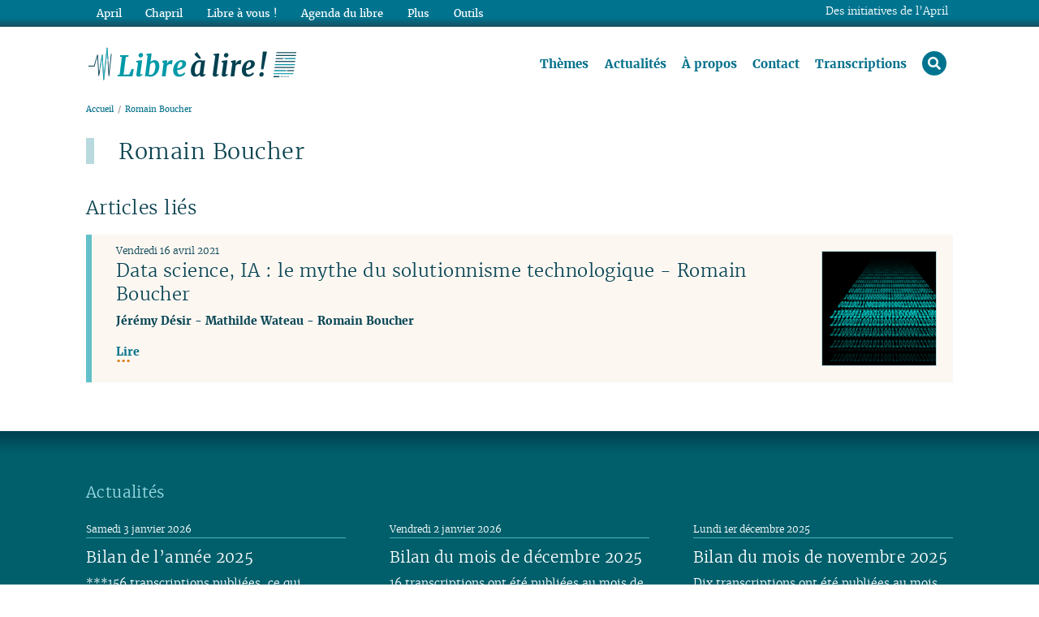

--- FILE ---
content_type: text/html; charset=utf-8
request_url: https://www.librealire.org/+-romain-boucher-+?tri=titre
body_size: 7847
content:
<!DOCTYPE HTML>
<html class="page_mot ltr fr no-js" xmlns="http://www.w3.org/1999/xhtml" xml:lang="fr" lang="fr" dir="ltr">
	<head>
		<script type='text/javascript'>/*<![CDATA[*/(function(H){H.className=H.className.replace(/\bno-js\b/,'js')})(document.documentElement);/*]]>*/</script>
		<meta http-equiv="Content-Type" content="text/html; charset=utf-8" />
		<title>Romain Boucher - Libre à lire !</title>
<meta name="description" content="Ingénieur spécialisé en sciences des données" />
<link rel="canonical" href="https://www.librealire.org/+-romain-boucher-+" />		<meta name="generator" content="SPIP 4.4.7" />
<meta name="viewport" content="width=device-width, initial-scale=1.0">

<script type='text/javascript'>var var_zajax_content='content';</script><script>
var mediabox_settings={"auto_detect":true,"ns":"box","tt_img":true,"sel_g":"#documents_portfolio a[type='image\/jpeg'],#documents_portfolio a[type='image\/png'],#documents_portfolio a[type='image\/gif']","sel_c":".mediabox","str_ssStart":"Diaporama","str_ssStop":"Arr\u00eater","str_cur":"{current}\/{total}","str_prev":"Pr\u00e9c\u00e9dent","str_next":"Suivant","str_close":"Fermer","str_loading":"Chargement\u2026","str_petc":"Taper \u2019Echap\u2019 pour fermer","str_dialTitDef":"Boite de dialogue","str_dialTitMed":"Affichage d\u2019un media","splash_url":"","lity":{"skin":"_simple-dark","maxWidth":"90%","maxHeight":"90%","minWidth":"400px","minHeight":"","slideshow_speed":"2500","opacite":"0.9","defaultCaptionState":"expanded"}};
</script>
<!-- insert_head_css -->
<link rel='stylesheet' href='local/cache-css/503c9306573a923a773ff19fe00ff7c9.css?1768222032' type='text/css' />








<script type='text/javascript' src='local/cache-js/10fd7babc1e8a16cdb39845de268fb45.js?1765270107'></script>










<!-- insert_head -->




















<link rel="alternate" type="application/rss+xml" title="Syndiquer tout le site" href="https://www.librealire.org/spip.php?page=backend" />

<!-- Matomo -->
<script>
	var _paq = window._paq = window._paq || [];
	/* tracker methods like "setCustomDimension" should be called before "trackPageView" */
	_paq.push([function() {
		var self = this;
		function getOriginalVisitorCookieTimeout() {
			var now = new Date(),
			nowTs = Math.round(now.getTime() / 1000),
			visitorInfo = self.getVisitorInfo();
			var createTs = parseInt(visitorInfo[2]);
			var cookieTimeout = 33696000; // 13 mois en secondes
			var originalTimeout = createTs + cookieTimeout - nowTs;
			return originalTimeout;
		}
		this.setVisitorCookieTimeout( getOriginalVisitorCookieTimeout() );
	}]);
  _paq.push(['trackPageView']);
  _paq.push(['enableLinkTracking']);
  (function() {
    var u="//statistiques.april.org/";
    _paq.push(['setTrackerUrl', u+'matomo.php']);
    _paq.push(['setSiteId', '7']);
    var d=document, g=d.createElement('script'), s=d.getElementsByTagName('script')[0];
    g.type='text/javascript'; g.async=true; g.src=u+'matomo.js'; s.parentNode.insertBefore(g,s);
  })();
</script>
<!-- End Matomo Code -->			<!-- Plugin Métas + -->
<!-- Dublin Core -->
<link rel="schema.DC" href="https://purl.org/dc/elements/1.1/" />
<link rel="schema.DCTERMS" href="https://purl.org/dc/terms/" />
<meta name="DC.Format" content="text/html" />
<meta name="DC.Type" content="Text" />
<meta name="DC.Language" content="fr" />
<meta name="DC.Title" lang="fr" content="Romain Boucher &#8211; Libre &#224; lire !" />
<meta name="DC.Description.Abstract" lang="fr" content="Ing&#233;nieur sp&#233;cialis&#233; en sciences des donn&#233;es" />
<meta name="DC.Date" content="2026-01-23" />
<meta name="DC.Date.Modified" content="2021-04-16" />
<meta name="DC.Identifier" content="https://www.librealire.org/+-romain-boucher-+" />
<meta name="DC.Publisher" content="Libre &#224; lire !" />
<meta name="DC.Source" content="https://www.librealire.org" />

<meta name="DC.Creator" content="Libre &#224; lire !" />





<!-- Open Graph -->
 
<meta property="og:rich_attachment" content="true" />

<meta property="og:site_name" content="Libre &#224; lire !" />
<meta property="og:type" content="article" />
<meta property="og:title" content="Romain Boucher &#8211; Libre &#224; lire !" />
<meta property="og:locale" content="fr_FR" />
<meta property="og:url" content="https://www.librealire.org/+-romain-boucher-+" />
<meta property="og:description" content="Ing&#233;nieur sp&#233;cialis&#233; en sciences des donn&#233;es" />

 

<meta property="og:image" content="https://www.librealire.org/sites/www.librealire.org/IMG/png/logo-libre-a-lire191-100.png" />
<meta property="og:image:width" content="2256" />
<meta property="og:image:height" content="1181" />
<meta property="og:image:type" content="image/png" />



<meta property="article:published_time" content="2026-01-23" />
<meta property="article:modified_time" content="2021-04-16" />

<meta property="article:author" content="Libre &#224; lire !" />








<!-- Twitter Card -->
<meta name="twitter:card" content="summary_large_image" />
<meta name="twitter:title" content="Romain Boucher &#8211; Libre &#224; lire !" />
<meta name="twitter:description" content="Ing&#233;nieur sp&#233;cialis&#233; en sciences des donn&#233;es" />
<meta name="twitter:dnt" content="on" />
<meta name="twitter:url" content="https://www.librealire.org/+-romain-boucher-+" />

<meta name="twitter:image" content="https://www.librealire.org/sites/www.librealire.org/IMG/png/logo-libre-a-lire191-100.png?1611854565" />
</head>
	<body class="body__mot">
	<div class="page_wrapper">
	
		<header class="page_header">
			<div class="page_container page_header_container">
				<div class="header_title print">
	<h1 id="logo_site_spip" class="crayon meta-valeur-nom_site "> <a rel="start home" href="https://www.librealire.org/" title="Accueil">
		<img
	src="local/cache-vignettes/L263xH44/_librealire-logosite-a9698.png?1643748956" class='spip_logo' width='263' height='44'
	alt="" /> <span class="nom_site_spip">Libre à lire&nbsp;!</span>
		
	 </a></h1>
</div>

<nav class="nav principale" aria-label="Menu principal">
	<ul class="nav-list">
		 
		 <li class="nav-item  first"><a href="themes-754" class="">Thèmes</a></li>
		 
		 <li class="nav-item"><a href="-actualites-" class="">Actualités</a></li>
		 
		 <li class="nav-item"><a href="a-propos-756" class="">À propos</a></li>
		 
		 <li class="nav-item"><a href="contact-755" class="">Contact</a></li>
		 
		 <li class="nav-item"><a href="-transcriptions-" class="">Transcriptions</a></li>
		 
		 <li class="nav-item loupe last"><a href="spip.php?page=recherche"><span>rechercher</span><i class="fas fa-search"></i></a>
			<div class="formulaire_spip formulaire_recherche recherche_nav">
<form action="spip.php?page=recherche" method="get" role="search" aria-label="recherche_nav">
	<input name="page" value="recherche" type="hidden"
>
	
	<label for="recherche3a2e">Rechercher :</label>
	<input type="search" class="search text" size="10" name="recherche" placeholder="Rechercher dans les transcriptions" accesskey="4" autocapitalize="off" id="recherche3a2e" />
	<button type="submit" class="submit">Rechercher</button>
</form>
</div>
</li>
	</ul>
</nav>			</div>
		</header>
		
		<div class="page_main">
			<div class="page_container page_main__container">
				<div class="page_main_content">
					<div class="page_content">
						<nav aria-label="breadcrumb" class="arbo">
	<ol class="breadcrumb">
	
	<li><a href="https://www.librealire.org">Accueil</a></li>
	<li>Romain Boucher</li>
	
	</ol>
</nav>						<article>

	<header class="cartouche">
		<h1 class="crayon mot-titre-339 ">Romain Boucher</h1>
	</header>

	<div class="main">
		
	</div>

	<aside>
		
		
		<div class="liste articles"><a id='pagination_articles' class='pagination_ancre'></a>
			<h2 class="h2">Articles liés</h2>
			<ul class="liste-items">
			
				<li class="item"><article class="article-resume block-link-parent">
	 <div class="article-resume__logo">
	 
		<img
	src="local/cache-vignettes/L140xH140/9d85a6161644226bdffaa3dbc97790-4a67c.png?1643754728" class='spip_logo' width='140' height='140'
	alt="" />
	
		 </div>
	<div class="article-resume__texte">
		<h3 class="article-resume__titre"><a href="data-science-ia-le-mythe-du-solutionnisme-technologique-romain-boucher" class=" block-link">Data science, IA&nbsp;: le mythe du solutionnisme technologique - Romain Boucher</a></h3>
		
		<div class="article-resume__infos">
			<span class="article-resume__date">Vendredi 16 avril 2021</span>
		</div>
			
			<p class="article-resume__personnes">
				<strong>Jérémy Désir</strong> - <strong>Mathilde Wateau</strong> - <strong>Romain Boucher</strong>
			</p>
			 
		 
		<a href="data-science-ia-le-mythe-du-solutionnisme-technologique-romain-boucher" class="tp">Lire</a>
		
		
		<p class="mots">
			Personne·s  
				<a href="+-romain-boucher-+">Romain Boucher</a>
				
				<a href="+-mathilde-wateau-+">Mathilde Wateau</a>
				
				<a href="+-jeremy-desir-+">Jérémy Désir</a>
				
		</p>
		
		
		
		
		
		
		
		<p class="mots">
			Thèmes  
				<a href="+-intelligence-artificielle-+">Intelligence artificielle</a>
				
				<a href="+-economie-+">Économie</a>
				
				<a href="+-sciences-+">Sciences</a>
				
		</p>
		
		
		
		
		
		
	</div>
</article></li>
			
			</ul>
			
		</div>
		


		
		

		
		
	</aside>
	
</article>						<div class="page_extra">
													</div>
					</div>
				</div>	
			</div>
		</div>
		  
		<aside class="page_connex">
			<!-- connex -->
<div class="page_container page_connex__container">

	
	<div class="liste articles">
		<h2 class="h2">Actualités</h2>
		<ul class="liste-items">
		
			<li class="item"><article class="article-resume block-link-parent">
	
	 
		
	
		
	<div class="article-resume__texte">
		<h3 class="article-resume__titre"><a href="bilan-de-l-annee-2025" class=" block-link">Bilan de l’année 2025</a></h3>
		
		<div class="article-resume__infos">
			<span class="article-resume__date">Samedi 3 janvier 2026</span>
		</div> 
		<div class="article-resume__intro">
			***156 transcriptions publiées, ce qui correspond à 140 heures et 51 minutes d’enregistrements audio et de vidéos 
<br class='autobr' />
Sincères remerciements aux personnes qui participent à ce&nbsp;(…)


		</div>
			 
		
		
		
		
		
		
		
		
		
		
		
		
		
		
	</div>
</article></li>
		
			<li class="item"><article class="article-resume block-link-parent">
	
	 
		
	
		
	<div class="article-resume__texte">
		<h3 class="article-resume__titre"><a href="bilan-du-mois-de-decembre-2025" class=" block-link">Bilan du mois de décembre 2025</a></h3>
		
		<div class="article-resume__infos">
			<span class="article-resume__date">Vendredi 2 janvier 2026</span>
		</div> 
		<div class="article-resume__intro">
			16 transcriptions ont été publiées au mois de décembre 2025, ce qui correspond à 11 heures et 51 minutes d’enregistrements audio ou de vidéos. 
<br class='autobr' />
Depuis le mois de mai 2018,&nbsp;(…)


		</div>
			 
		
		
		
		
		
		
		
		
		
		
		
		
		
		
	</div>
</article></li>
		
			<li class="item"><article class="article-resume block-link-parent">
	
	 
		
	
		
	<div class="article-resume__texte">
		<h3 class="article-resume__titre"><a href="bilan-du-mois-de-novembre-2025" class=" block-link">Bilan du mois de novembre 2025</a></h3>
		
		<div class="article-resume__infos">
			<span class="article-resume__date">Lundi 1er décembre 2025</span>
		</div> 
		<div class="article-resume__intro">
			Dix transcriptions ont été publiées au mois de novembre 2025, ce qui correspond à 9 heures et 12 minutes d’enregistrements audio ou de vidéos. 
<br class='autobr' />
Laurent Costy, vice-président&nbsp;(…)


		</div>
			 
		
		
		
		
		
		
		
		
		
		
		
		
		
		
	</div>
</article></li>
		
		</ul>
		
	</div>
	

	
</div>		</aside>
		
		<footer class="page_footer">
			
			<div class="page_connexplus">
				<div class="page_container page_connexplus__container">
					<div class='ajaxbloc' data-ajax-env='CU0QtxfSd+9TU8hv+Rmze40taqF0AdCGWdv4pQivyYyCnXfpjbbzh06a1w4p9cOzfruQ8Nhb9hTs3gKOZruKgGTFC7cIXnc5z5g4++02j4VV4LYU22vvYK1f7610hBTctaW3cp7Wng3Zo5Hej0VvrWrWo0XWHUnPSunzR4rw5vqepZG3VlZ/zk6SqUECHTtAPb4gA5f5SJqiLBjeP1LuwLE+v0SlDPKnw9BGJfzbGw7N/o701oumeZqRHHg/fTRgnRC0RrXNGhLDDh/vM/ZMlIZKJIdn1AQiATU4bKSHerU1ORFL5whw' data-origin="+-romain-boucher-+?tri=titre">

<div class="liste liste_mots">
	<h2>Thèmes récents</h2>
	<p class="tri">Tri <a href="+-romain-boucher-+?tri=titre" class="ajax">par titre</a> ou <a href="+-romain-boucher-+" class="ajax">par utilisation</a></p>
	<div class="listes">
		
		
		
		
		
		
		
		
		
		
		
		
		
		
		
		
		
		
		
		
		
		
		
		
		
		
		
		
		
		
		
		
		
		
		
		
		
		
		
		
		
		
		
		
		
		
		
		
		
		
		
		
		
		
		
		
		
		
		
		
		
		
		
		
		
		
		
		
		
		
		
		
		
		
		
		
		
		
		
		
		
		
		
		
		
		
		
		
		
		
		
		
		
		
		
		
		
		
		
		
		
		
		
		
		
		
		
		
		
		
		
		
		
		
		
		
		
		
		
		
		
		
		
		
		
		
		
		
		
		
		
		
		
		
		
		
		
		
		
		
		
		
		
		
		
		
		
		
		
		
		
		
		
		
		
		
		
		
		
		
		
		
		
		
		
		
		
		
		
		
		
		
		
		
		
		
		
		
		
		
		
		
		
		
		
		
		
		
		
		
		
		
		
		
		
		
		
		
		
		
		
		
		
		
		
		
		
		
		
		
		
		
		
		
		
		
		
		
		
		
		
		
		
		
		
		
		
		
		
		
		
		
		
		
		
		
		
		
		
		
		
		
		
		
		
		
		
		
		
		
		
		
		
		
		
		
		
		
		
		
		
		
		
		
		
		
		
		
		
		
		
		
		
		
		
		
		
		
		
		
		
		
		
		
		
		
		
		
		
		
		
		
		
		
		
		
		
		
		
		
		
		
		
		
		
		
		
		
		
		
		
		
		
		
		
		
		
		
		
		
		
		
		
		
		
		
		
		
		
		
		
		
		
		
		
		
		
		
		
		
		
		
		
		
		
		
		
		
		
		
		
		
		
		
		
		
		
		
		
		
		
		
		
		
		
		
		
		
		
		
		
		
		
		
		
		
		
		
		
		
		
		
		
		
		
		
		
		
		
		
		
		
		
		
		
		
		
		
		
		
		
		
		
		
		
		
		
		
		
		
		
		
		
		
		
		
		
		
		
		
		
		
		
		
		
		
		
		
		
		
		
		
		
		
		
		
		
		
		
		
		
		
		
		
		
		
		
		
		
		
		
		
		
		
		
		
		
		
		
		
		
		
		
		
		
		
		
		
		
		
		
		
		
		
		
		
		
		
		
		
		
		
		
		
		
		
		
		
		
		
		
		
		
		
		
		
		
		
		
		
		
		
		
		
		
		
		
		
		
		
		
		
		
		
		
		
		
		
		
		
		
		
		
		
		
		
		
		
		
		
		
		
		
		
		
		
		
		
		
		
		
		
		
		
		
		
		
		
		
		
		
		
		
		
		
		
		
		
		
		
		
		
		
		
		
		
		
		
		
		
		
		
		
		
		
		
		
		
		
		
		
		
		
		
		
		
		
		
		
		
		
		
		
		
		
		
		
		
		
		
		
		
		
		
		
		
		
		
		
		
		
		
		
		
		
		
		
		
		
		
		
		
		
		
		
		
		
		
		
		
		
		
		
		
		
		
		
		
		
		
		
		
		
		
		
		
		
		
		
		
		
		
		
		
		
		
		
		
		
		
		
		
		
		
		
		
		
		
		
		
		
		
		
		
		
		
		
		
		
		
		
		
		
		
		
		
		
		
		
		
		
		
		
		
		
		
		
		
		
		
		
		
		
		
		
		
		
		
		
		
		
		
		
		
		
		
		
		
		
		
		
		
		
		
		
		
		
		
		
		
		
		
		
		
		
		
		
		
		
		
		
		
		
		
		
		
		
		
		
		
		
		
		
		
		
		
		
		
		
		
		
		
		
		
		
		
		
		
		
		
		
		
		
		
		
		
		
		
		
		
		
		
		
		
		
		
		
		
		
		
		
		
		
		
		
		
		
		
		
		
		
		
		
		
		
		
		
		
		
		
		
		
		
		
		
		
		
		
		
		
		
		
		
		
		
		
		
		
		
		
		
		
		
		
		
		
		
		
		
		
		
		
		
		
		
		
		
		
		
		
		
		
		
		
		
		
		
		
		
		
		
		
		
		
		
		
		
		
		
		
		
		
		
		
		
		
		
		
		
		
		
		
		
		
		
		
		
		
		
		
		
		
		
		
		
		
		
		
		
		
		
		
		
		
		
		
		
		
		
		
		
		
		
		
		
		
		
		
		
		
		
		
		
		
		
		
		
		
		
		
		
		
		
		
		
		
		
		
		
		
		
		
		
		
		
		
		
		
		
		
		
		
		
		
		
		
		
		
		
		
		
		
		
		
		
		
		
		
		
		
		
		
		
		
		
		
		
		
		
		
		
		
		
		
		
		
		
		
		
		
		
		
		
		
		
		
		
		
		
		
		
		
		
		
		
		
		
		
		
		
		
		
		
		
		
		
		
		
		
		
		
		
		
		
		
		
		
		
		
		
		
		
		
		
		
		
		
		
		
		
		
		
		
		
		
		
		
		
		
		
		
		
		
		
		
		
		
		
		
		
		
		
		
		
		
		
		
		
		
		
		
		
		
		
		
		
		
		
		
		
		
		
		
		
		
		
		
		
		
		
		
		
		
		
		
		
		
		
		
		
		
		
		
		
		
		
		
		
		
		
		
		
		
		
		
		
		
		
		
		
		
		
		
		
		
		
		
		
		
		
		
		
		
		
		
		
		
		
		
		
		
		
		
		
		
		
		
		
		
		
		
		
		
		
		
		
		
		
		
		
		
		
		
		
		
		
		
		
		
		
		
		
		
		
		
		
		
		
		
		
		
		
		
		
		
		
		
		
		
		
		
		
		
		
		
		
		
		
		
		
		
		
		
		
		
		
		
		
		
		
		
		
		
		
		
		
		
		
		
		
		
		
		
		
		
		
		
		
		
		
		
		
		
		
		
		
		
		
		
		
		
		
		
		
		
		
		
		
		
		
		
		
		
		
		
		
		
		
		
		
		
		
		
		
		
		
		
		
		
		
		
		
		
		
		
		
		
		
		
		
		
		
		
		
		
		
		
		
		
		
		
		
		
		
		
		
		
		
		
		
		
		
		
		
		
		
		
		
		
		
		
		
		
		
		
		
		
		
		
		
		
		
		
		
		
		
		
		
		
		
		
		
		
		
		
		
		
		
		
		
		
		
		
		
		
		
		
		
		
		
		
		
		
		
		
		
		
		
		
		
		
		
		
		
		
		
		
		
		
		
		
		
		
		
		
		
		
		
		
		
		
		
		
		
		
		
		
		
		
		
		
		
		
		
		
		
		
		
		
		
		
		
		
		
		
		
		
		
		
		
		
		
		
		
		
		
		
		
		
		
		
		
		
		
		
		
		
		
		
		
		
		
		
		
		
		
		
		
		
		
		
		
		
		
		
		
		
		
		
		
		
		
		
		
		
		
		
		
		
		
		
		
		
		
		
		
		
		
		
		
		
		
		
		
		
		
		
		
		
		
		
		
		
		
		
		
		
		
		
		
		
		
		
		
		
		
		
		
		
		
		
		
		
		
		
		
		
		
		
		
		
		
		
		
		
		
		
		
		
		
		
		
		
		
		
		
		
		
		
		
		
		
		
		
		
		
		
		
		
		
		
		
		
		
		
		
		
		
		
		
		
		
		
		
		
		
		
		
		
		
		
		
		
		
		
		
		
		
		
		
		
		
		
		
		
		
		
		
		
		
		
		
		
		
		
		
		
		
		
		
		
		
		
		
		
		
		
		
		
		
		
		
		
		
		
		
		
		
		
		
		
		
		
		
		
		
		
		
		
		
		
		
		
		
		
		
		
		
		
		
		
		
		
		
		
		
		
		
		
		
		
		
		
		
		
		
		
		
		
		
		
		
		
		
		
		
		
		
		
		
		
		
		
		
		
		
		
		
		
		
		
		
		
		
		
		
		
		
		
		
		
		
		
		
		
		
		
		
		
		
		
		
		
		
		
		
		
		
		
		
		
		
		
		
		
		
		
		
		
		
		
		
		
		
		
		
		
		
		
		
		
		
		
		
		
		
		
		
		
		
		
		
		
		
		
		
		
		
		
		
		
		
		
		
		
		
		
		
		
		
		
		
		
		
		
		
		
		
		
		
		
		
		
		
		
		
		
		
		
		
		
		
		
		
		
		
		
		
		
		
		
		
		
		
		
		
		
		
		
		
		
		
		
		
		
		
		
		
		
		
		
		
		
		
		
		
		
		
		
		
		
		
		
		
		
		
		
		
		
		
		
		
		
		
		
		
		
		
		
		
		
		
		
		
		
		
		
		
		
		
		
		
		
		
		
		
		
		
		
		
		
		
		
		
		
		
		
		
		
		
		
		
		
		
		
		
		
		
		
		
		
		
		
		
		
		
		
		
		
		
		
		
		
		
		
		
		
		
		
		
		
		
		
		
		
		
		
		
		
		
		
		
		
		
		
		
		
		
		
		
		
		
		
		
		
		
		
		
		
		
		
		
		
		
		
		
		
		
		
		
		
		
		
		
		
		
		
		
		
		
		
		
		
		
		
		
		
		
		
		
		
		
		
		
		
		
		
		
		
		
		
		
		
		
		
		
		
		
		
		
		
		
		
		
		
		
		
		
		
		
		
		
		
		
		
		
		
		
		
		
		
		
		
		
		
		
		
		
		
		
		
		
		
		
		
		
		
		
		
		
		
		
		
		
		
		
		
		
		
		
		
		
		
		
		
		
		
		
		
		
		
		
		
		
		
		
		
		
		
		
		
		
		
		
		
		
		
		
		
		
		
		
		
		
		
		
		
		
		
		
		
		
		
		
		
		
		
		
		
		
		
		
		
		
		
		
		
		
		
		
		
		
		
		
		
		
		
		
		
		
		
		
		
		
		
		
		
		
		
		
		
		
		
		
		
		
		
		
		
		
		
		
		
		
		
		
		
		
		
		
		
		
		
		
		
		
		
		
		
		
		
		
		
		
		
		
		
		
		
		
		
		
		
		
		
		
		
		
		
		
		
		
		
		
		
		
		
		
		
		
		
		
		
		
		
		
		
		
		
		
		
		
		
		
		
		
		
		
		
		
		
		
		
		
		
		
		
		
		
		
		
		
		
		
		
		
		
		
		
		
		
		
		
		
		
		
		
		
		
		
		
		
		
		
		
		
		
		
		
		
		
		
		
		
		
		
		
		
		
		
		
		
		
		
		
		
		
		
		
		
		
		
		
		
		
		
		
		
		
		
		
		
		
		
		
		
		
		
		
		
		
		
		
		
		
		
		
		
		
		
		
		
		
		
		
		
		
		
		
		
		
		
		
		
		
		
		
		
		
		
		
		
		
		
		
		
		
		
		
		
		
		
		
		
		
		
		
		
		
		
		
		
		
		
		
		
		
		
		
		
		
		
		
		
		
		
		
		
		
		
		
		
		
		
		
		
		
		
		
		
		
		
		
		
		
		
		
		
		
		
		
		
		
		
		
		
		
		
		
		
		
		
		
		
		
		
		
		
		
		
		
		
		
		
		
		
		
		
		
		
		
		
		
		
		
		
		
		
		
		
		
		
		
		
		
		
		
		
		
		
		
		
		
		
		
		
		
		
		
		
		
		
		
		
		
		
		
		
		
		
		
		
		
		
		
		
		
		
		
		
		
		
		
		
		
		
		
		
		
		
		
		
		
		
		
		
		
		
		
		
		
		
		
		
		
		
		
		
		
		
		
		
		
		
		
		
		
		
		
		
		
		
		
		
		
		
		
		
		
		
		
		
		
		
		
		
		
		
		
		
		
		
		
		
		
		
		
		
		
		
		
		
		
		
		
		
		
		
		
		
		
		
		
		
		
		
		
		
		
		
		
		
		
		
		
		
		
		
		
		
		
		
		
		
		
		
		
		
		
		
		
		
		
		
		
		
		
		
		
		
		
		
		
		
		
		
		
		
		
		
		
		
		
		
		
		
		
		
		
		
		
		
		
		
		
		
		
		
		
		
		
		
		
		
		
		
		
		
		
		
		
		
		
		
		
		
		
		
		
		
		
		
		
		
		
		
		
		
		
		
		
		
		
		
		
		
		
		
		
		
		
		
		
		
		
		
		
		
		
		
		
		
		
		
		
		
		
		
		
		
		
		
		
		
		
		
		
		
		
		
		
		
		
		
		
		
		
		
		
		
		
		
		
		
		
		
		
		
		
		
		
		
		
		
		
		
		
		
		
		
		
		
		
		
		
		
		
		
		
		
		
		
		
		
		
		
		
		
		
		
		
		
		
		
		
		
		
		
		
		
		
		
		
		
		
		
		
		
		
		
		
		
		
		
		
		
		
		
		
		
		
		
		
		
		
		
		
		
		
		
		
		
		
		
		
		
		
		
		
		
		
		
		
		
		
		
		
		
		
		
		
		
		
		
		
		
		
		
		
		
		
		
		
		
		
		
		
		
		
		
		
		
		
		
		
		
		
		
		
		
		
		
		
		
		
		
		
		
		
		
		
		
		
		
		
		
		
		
		
		
		
		
		
		
		
		
		
		
		
		
		
		
		
		
		
		
		
		
		
		
		
		
		
		
		
		
		
		
		
		
		
		
		
		
		
		
		
		
		
		
		
		
		
		
		
		
		
		
		
		
		
		
		
		
		
		
		
		
		
		
		
		
		
		
		
		
		
		
		
		
		
		
		
		
		
		
		
		
		
		
		
		
		
		
		
		
		
		
		
		
		
		
		
		
		
		
		
		
		
		
		
		
		
		
		
		
		
		
		
		
		
		
		
		
		
		
		
		
		
		
		
		
		
		
		
		
		
		
		
		
		
		
		
		
		
		
		
		
		
		
		
		
		
		
		
		
		
		
		
		
		
		
		
		
		
		
		
		
		
		
		
		
		
		
		
		
		
		
		
		
		
		
		
		
		
		
		
		
		
		
		
		
		
		
		
		
		
		
		
		
		
		
		
		
		
		
		
		
		
		
		
		
		
		
		
		
		
		
		
		
		
		
		
		
		
		
		
		
		
		
		
		
		
		
		
		
		
		
		
		
		
		
		
		
		
		
		
		
		
		
		
		
		
		
		
		
		
		
		
		
		
		
		
		
		
		
		
		
		
		
		
		
		
		
		
		
		
		
		
		
		
		
		
		
		
		
		
		
		
		
		
		
		
		
		
		
		
		
		
		
		
		
		
		
		
		
		
		
		
		
		
		
		
		
		
		
		
		
		
		
		
		
		
		
		
		
		
		
		
		
		
		
		
		
		
		
		
		
		
		
		
		
		
		
		
		
		
		
		
		
		
		
		
		
		
		
		
		
		
		
		
		
		
		
		
		
		
		
		
		
		
		
		
		
		
		
		
		
		
		
		
		
		
		
		
		
		
		
		
		
		
		
		
		
		
		
		
		
		
		
		
		
		
		
		
		
		
		
		
		
		
		
		
		
		
		
		
		
		
		
		
		
		
		
		
		
		
		
		
		
		
		
		
		
		
		
		
		
		
		
		
		
		
		
		
		
		
		
		
		
		
		
		
		
		
		
		
		
		
		
		
		
		
		
		
		
		
		
		
		
		
		
		
		
		
		
		
		
		
		
		
		
		
		
		
		
		
		
		
		
		
		
		
		
		
		
		
		
		
		
		
		
		
		
		
		
		
		
		
		
		
		
		
		
		
		
		
		
		
		
		
		
		
		
		
		
		
		
		
		
		
		
		
		
		
		
		
		
		
		
		
		
		
		
		
		
		
		
		
		
		
		
		
		
		
		
		
		
		
		
		
		
		
		
		
		
		
		
		
		
		
		
		
		
		
		
		
		
		
		
		
		
		
		
		
		
		
		
		
		
		
		
		
		
		
		
		
		
		
		
		
		
		
		
		
		
		
		
		
		
		
		
		
		
		
		
		
		
		
		
		
		
		
		
		
		
		
		
		
		
		
		
		
		
		
		
		
		
		
		
		
		
		
		
		
		
		
		
		
		
		
		
		
		
		
		
		
		
		
		
		
		
		
		
		
		
		
		
		
		
		
		
		
		
		
		
		
		
		
		
		
		
		
		
		
		
		
		
		
		
		
		
		
		
		
		
		
		
		
		
		
		
		
		
		
		
		
		
		
		
		
		
		
		
		
		
		
		
		
		
		
		
		
		
		
		
		
		
		
		
		
		
		
		
		
		
		
		
		
		
		
		
		
		
		
		
		
		
		
		
		
		
		
		
		
		
		
		
		
		
		
		
		
		
		
		
		
		
		
		
		
		
		
		
		
		
		
		
		
		
		
		
		
		
		
		
		
		
		
		
		
		
		
		
		
		
		
		
		
		
		
		
		
		
		
		
		
		
		
		
		
		
		
		
		
		
		
		
		
		
		
		
		
		
		
		
		
		
		
		
		
		
		
		
		
		
		
		
		
		
		
		
		
		
		
		
		
		
		
		
		
		
		
		
		
		
		
		
		
		
		
		
		
		
		
		
		
		
		
		
		
		
		
		
		
		
		
		
		
		
		
		
		
		
		
		
		
		
		
		
		
		
		
		
		
		
		
		
		
		
		
		
		
		
		
		
		
		
		
		
		
		
		
		
		
		
		
		
		
		
		
		
		
		
		
		
		
		
		
		
		
		
		
		
		
		
		
		
		
		
		
		
		
		
		
		
		
		
		
		
		
		
		
		
		
		
		
		
		
		
		
		
		
		
		
		
		
		
		
		
		
		
		
		
		
		
		
		
		
		
		
		
		
		
		
		
		
		
		
		
		
		
		
		
		
		
		
		
		
		
		
		
		
		
		
		
		
		
		
		
		
		
		
		
		
		
		
		
		
		
		
		
		
		
		
		
		
		
		
		
		
		
		
		
		
		
		
		
		
		
		
		
		
		
		
		
		
		
		
		
		
		
		
		
		
		
		
		
		
		
		
		
		
		
		
		
		
		
		
		
		
		
		
		
		
		
		
		
		
		
		
		
		
		
		
		
		
		
		
		
		
		
		
		
		
		
		
		
		
		
		
		
		
		
		
		
		
		
		
		
		
		
		
		
		
		
		
		
		
		
		
		
		
		
		
		
		
		
		
		
		
		
		
		
		
		
		
		
		
		
		
		
		
		
		
		
		
		
		
		
		
		
		
		
		
		
		
		
		
		
		
		
		
		
		
		
		
		
		
		
		
		
		
		
		
		
		
		
		
		
		
		
		
		
		
		
		
		
		
		
		
		
		
		
		
		
		
		
		
		
		
		
		
		
		
		
		
		
		
		
		
		
		
		
		
		
		
		
		
		
		
		
		
		
		
		
		
		
		
		
		
		
		
		
		
		
		
		
		
		
		
		
		
		
		
		
		
		
		
		
		
		
		
		
		
		
		
		
		
		
		
		
		
		
		
		
		
		
		
		
		
		
		
		
		
		
		
		
		
		
		
		
		
		
		
		
		
		
		
		
		
		
		
		
		
		
		
		
		
		
		
		
		
		
		
		
		
		
		
		
		
		
		
		
		
		
		
		
		
		
		
		
		
		
		
		
		
		
		
		
		
		
		
		
		
		
		
		
		
		
		
		
		
		
		
		
		
		
		
		
		
		
		
		
		
		
		
		
		
		
		
		
		
		
		
		
		
		
		
		
		
		
		
		
		
		
		
		
		
		
		
		
		
		
		
		
		
		
		
		
		
		
		
		
		
		
		
		
		
		
		
		
		
		
		
		
		
		
		
		
		
		
		
		
		
		
		
		
		
		
		
		
		
		
		
		
		
		
		
		
		
		
		
		
		
		
		
		
		
		
		
		
		
		
		
		
		
		
		
		
		
		
		
		
		
		
		
		
		
		
		
		
		
		
		
		
		
		
		
		
		
		
		
		
		
		
		
		
		
		
		
		
		
		
		
		
		
		
		
		
		
		
		
		
		
		
		
		
		
		
		
		
		
		
		
		
		
		
		
		
		
		
		
		
		
		
		
		
		
		
		
		
		
		
		
		
		
		
		
		
		
		
		
		
		
		
		
		
		
		
		
		
		
		
		
		
		
		
		
		
		
		
		
		
		
		
		
		
		
		
		
		
		
		
		
		
		
		
		
		
		
		
		
		
		
		
		
		
		
		
		
		
		
		
		
		
		
		
		
		
		
		
		
		
		
		
		
		
		
		
		
		
		
		
		
		
		
		
		
		
		
		
		
		
		
		
		
		
		
		
		
		
		
		
		
		
		
		
		
		
		
		
		
		
		
		
		
		
		
		
		
		
		
		
		
		
		
		
		
		
		
		
		
		
		
		
		
		
		
		
		
		
		
		
		
		
		
		
		
		
		
		
		
		
		
		
		
		
		
		
		
		
		
		
		
		
		
		
		
		
		
		
		
		
		
		
		
		
		
		
		
		
		
		
		
		
		
		
		
		
		
		
		
		
		
		
		
		
		
		
		
		
		
		
		
		
		
		
		
		
		
		
		
		
		
		
		
		
		
		
		
		
		
		
		
		
		
		
		
		
		
		
		
		
		
		
		
		
		
		
		
		
		
		
		
		
		
		
		
		
		
		
		
		
		
		
		
		
		
		
		
		
		
		
		
		
		
		
		
		
		
		
		
		
		
		
		
		
		
		
		
		
		
		
		
		
		
		
		
		
		
		
		
		
		
		
		
		
		
		
		
		
		
		
		
		
		
		
		
		
		
		
		
		
		
		
		
		
		
		
		
		
		
		
		
		
		
		
		
		
		
		
		
		
		
		
		
		
		
		
		
		
		
		
		
		
		
		
		
		
		
		
		
		
		
		
		
		
		
		
		
		
		
		
		
		
		
		
		
		
		
		
		
		
		
		
		
		
		
		
		
		
		
		
		
		
		
		
		
		
		
		
		
		
		
		
		
		
		
		
		
		
		
		
		
		
		
		
		
		
		
		
		
		
		
		
		
		
		
		
		
		
		
		
		
		
		
		
		
		
		
		
		
		
		
		
		
		
		
		
		
		
		
		
		
		
		
		
		
		
		
		
		
		
		
		
		
		
		
		
		
		
		
		
		
		
		
		
		
		
		
		
		
		
		
		
		
		
		
		
		
		
		
		
		
		
		
		
		
		
		
		
		
		
		
		
		
		
		
		
		
		
		
		
		
		
		
		
		
		
		
		
		
		
		
		
		
		
		
		
		
		
		
		
		
		
		
		
		
		
		
		
		
		
		
		
		
		
		
		
		
		
		
		
		
		
		
		
		
		
		
		
		
		
		
		
		
		
		
		
		
		
		
		
		
		
		
		
		
		
		
		
		
		
		
		
		
		
		
		
		
		
		
		
		
		
		
		
		
		
		
		
		
		
		
		
		
		
		
		
		
		
		
		
		
		
		
		
		
		
		
		
		
		
		
		
		
		
		
		
		
		
		
		
		
		
		
		
		
		
		
		
		
		
		
		
		
		
		
		
		
		
		
		
		
		
		
		
		
		
		
		
		
		
		
		
		
		
		
		
		
		
		
		
		
		
		
		
		
		
		
		
		
		
		
		
		
		
		
		
		
		
		
		
		
		
		
		
		
		
		
		
		
		
		
		
		
		
		
		
		
		
		
		
		
		
		
		
		
		
		
		
		
		
		
		
		
		
		
		
		
		
		
		
		
		
		
		
		
		
		
		
		
		
		
		
		
		
		
		
		
		
		
		
		
		
		
		
		
		
		
		
		
		
		
		
		
		
		
		
		
		
		
		
		
		
		
		
		
		
		
		
		
		
		
		
		
		
		
		
		
		
		
		
		
		
		
		
		
		
		
		
		
		
		
		
		
		
		
		
		
		
		
		
		
		
		
		
		
		
		
		
		
		
		
		
		
		
		
		
		
		
		
		
		
		
		
		
		
		
		
		
		
		
		
		
		
		
		
		
		
		
		
		
		
		
		
		
		
		
		
		
		
		
		
		
		
		
		
		
		
		
		
		
		
		
		
		
		
		
		
		
		
		
		
		
		
		
		
		
		
		
		
		
		
		
		
		
		
		
		
		
		
		
		
		
		
		
		
		
		
		
		
		
		
		
		
		
		
		
		
		
		
		
		
		
		
		
		
		
		
		
		
		
		
		
		
		
		
		
		
		
		
		
		
		
		
		
		
		
		
		
		
		
		
		
		
		
		
		
		
		
		
		
		
		
		
		
		
		
		
		
		
		
		
		
		
		
		
		
		
		
		
		
		
		
		
		
		
		
		
		
		
		
		
		
		
		
		
		
		
		
		
		
		
		
		
		
		
		
		
		
		
		
		
		
		
		
		
		
		
		
		
		
		
		
		
		
		
		
		
		
		
		
		
		
		
		
		
		
		
		
		
		
		
		
		
		
		
		
		
		
		
		
		
		
		
		
		
		
		
		
		
		
		
		
		
		
		
		
		
		
		
		
		
		
		
		
		
		
		
		
		
		
		
		
		
		
		
		
		
		
		
		
		
		
		
		
		
		
		
		
		
		
		
		
		
		
		
		
		
		
		
		
		
		
		
		
		
		
		
		
		
		
		
		
		
		
		
		
		
		
		
		
		
		
		
		
		
		
		
		
		
		
		
		
		
		
		
		
		
		
		
		
		
		
		
		
		
		
		
		
		
		
		
		
		
		
		
		
		
		
		
		
		
		
		
		
		
		
		
		
		
		
		
		
		
		
		
		
		
		
		
		
		
		
		
		
		
		
		
		
		
		
		
		
		
		
		
		
		
		
		
		
		
		
		
		
		
		
		
		
		
		
		
		
		
		
		
		
		
		
		
		
		
		
		
		
		
		
		
		
		
		
		
		
		
		
		
		
		
		
		
		
		
		
		
		
		
		
		
		
		
		
		
		
		
		
		
		
		
		
		
		
		
		
		
		
		
		
		
		
		
		
		
		
		
		
		
		
		
		
		
		
		
		
		
		
		
		
		
		
		
		
		
		
		
		
		
		
		
		
		
		
		
		
		
		
		
		
		
		
		
		
		
		
		
		
		
		
		
		
		
		
		
		
		
		
		
		
		
		<ul>
		
		
		<li><a href="+-aaron-swartz-+">
			Aaron Swartz <small>(1)</small>
		</a></li>
			
			
			
		
		<li><a href="+-accessibilite-+">
			Accessibilité <small>(23)</small>
		</a></li>
			
			
			
		
		<li><a href="+-acta-+">
			ACTA <small>(5)</small>
		</a></li>
			
			
			
		
		<li><a href="+-actualite-du-libre-+">
			Actualité du Libre <small>(3)</small>
		</a></li>
			
			
			
		
		<li><a href="+-adieuwindows-1268-+">
			AdieuWindows <small>(3)</small>
		</a></li>
			
			
			
		
		<li><a href="+-administrations-et-collectivites-+">
			 <strong>Administrations et collectivités <small>(233)</small> </strong>
		</a></li>
			
			
			
		
		<li><a href="+-algorithmique-+">
			Algorithme <small>(5)</small>
		</a></li>
			
			
			
		
		<li><a href="+-aprilien-+">
			Aprilien <small>(7)</small>
		</a></li>
			
			
			
		
		<li><a href="+-archive-+">
			Archive <small>(8)</small>
		</a></li>
			
			
			
		
		<li><a href="+-associations-+">
			 <strong>Associations <small>(197)</small> </strong>
		</a></li>
			
			
			
		
		<li><a href="+-au-coeur-de-l-april-+">
			Au cœur de l&#8217;April <small>(2)</small>
		</a></li>
			
			
			
		
		<li><a href="+-biais-discrimination-+">
			Biais - Discrimination <small>(1)</small>
		</a></li>
			
			
			
		
		<li><a href="+-big-tech-+">
			Big Tech <small>(14)</small>
		</a></li>
			
			
			
		
		<li><a href="+-blockchain-+">
			Blockchain <small>(3)</small>
		</a></li>
			
			
			
		
		<li><a href="+-brevets-logiciels-+">
			Brevets logiciels <small>(13)</small>
		</a></li>
			
			
			
		
		<li><a href="+-bureautique-libre-+">
			Bureautique libre <small>(1)</small>
		</a></li>
			
			
			
		
		<li><a href="+-cafe-libre-+">
			Café libre <small>(16)</small>
		</a></li>
			
			
			
		
		<li><a href="+-candidats-fr-+">
			Candidats.fr <small>(1)</small>
		</a></li>
			
			
			
		
		<li><a href="+-capitalisme-+">
			Capitalisme <small>(1)</small>
		</a></li>
			
			
			
		
		<li><a href="+-chapril-+">
			Chapril <small>(16)</small>
		</a></li>
			
			
			
		
		<li><a href="+-chatons-+">
			CHATONS <small>(51)</small>
		</a></li>
			
			
			
		
		<li><a href="+-cloud-computing-+">
			Cloud computing <small>(6)</small>
		</a></li>
			
			
			
		
		<li><a href="+-communs-+">
			Communs <small>(13)</small>
		</a></li>
			
			
			
		
		<li><a href="+-communs-numeriques-+">
			Communs numériques <small>(14)</small>
		</a></li>
			
			
			
		
		<li><a href="+-conference-+">
			Conference <small>(75)</small>
		</a></li>
			
			
			
		
		<li><a href="+-creativite-art-+">
			Créativité - Art <small>(3)</small>
		</a></li>
			
			
			
		
		<li><a href="+-cryptographie-+">
			Cryptographie <small>(1)</small>
		</a></li>
			
			
			
		
		<li><a href="+-culture-libre-+">
			Culture libre <small>(9)</small>
		</a></li>
			
			
			
		
		<li><a href="+-cyerattaques-cybersecurite-+">
			Cyberattaques - Cybersécurité <small>(28)</small>
		</a></li>
			
			
			
		
		<li><a href="+-dadvsi-+">
			DADVSI <small>(4)</small>
		</a></li>
			
			
			
		
		<li><a href="+-desinformation-+">
			Désinformation <small>(23)</small>
		</a></li>
			
			
			
		
		<li><a href="+-divers-+">
			 <strong>Divers <small>(160)</small> </strong>
		</a></li>
			
			
			
		
		<li><a href="+-diversite-+">
			Diversité - Inclusivité <small>(3)</small>
		</a></li>
			
			
			
		
		<li><a href="+-drm-+">
			DRM <small>(34)</small>
		</a></li>
			
			
			
		
		<li><a href="+-droit-d-auteur-+">
			Droit d&#8217;auteur <small>(77)</small>
		</a></li>
			 </ul><ul>
			
			
		
		<li><a href="+-economie-+">
			 <strong>Économie <small>(158)</small> </strong>
		</a></li>
			
			
			
		
		<li><a href="+-economie-sociale-et-solidaire-+">
			Économie sociale et solidaire <small>(19)</small>
		</a></li>
			
			
			
		
		<li><a href="+-ecosysteme-numerique-+">
			Écosystème numérique <small>(6)</small>
		</a></li>
			
			
			
		
		<li><a href="+-education-+">
			 <strong>Éducation <small>(209)</small> </strong>
		</a></li>
			
			
			
		
		<li><a href="+-entreprise-+">
			 <strong>Entreprise <small>(100)</small> </strong>
		</a></li>
			
			
			
		
		<li><a href="+-entreprises-+">
			Entreprises <small>(56)</small>
		</a></li>
			
			
			
		
		<li><a href="+-environnement-+">
			Environnement <small>(21)</small>
		</a></li>
			
			
			
		
		<li><a href="+-espace-membre-+">
			Espace membre <small>(2)</small>
		</a></li>
			
			
			
		
		<li><a href="+-etat-et-administrations-+">
			État et administrations <small>(67)</small>
		</a></li>
			
			
			
		
		<li><a href="+-europe-+">
			Europe <small>(97)</small>
		</a></li>
			
			
			
		
		<li><a href="+-evenements-libristes-+">
			Évènements libristes <small>(12)</small>
		</a></li>
			
			
			
		
		<li><a href="+-facturation-electronique-+">
			Facturation électronique <small>(1)</small>
		</a></li>
			
			
			
		
		<li><a href="+-fediverse-+">
			Fédiverse <small>(4)</small>
		</a></li>
			
			
			
		
		<li><a href="+-formation-aux-logiciels-libres-+">
			Formation aux logiciels libres <small>(7)</small>
		</a></li>
			
			
			
		
		<li><a href="+-fournuisseurs-d-acces-a-internet-+">
			Fournisseurs d&#8217;accès à Internet associatifs <small>(1)</small>
		</a></li>
			
			
			
		
		<li><a href="+-framasoft-collectivisons-internet-convivialisons-internet-+">
			Framasoft - Collectivisons Internet / Convivialisons Internet <small>(6)</small>
		</a></li>
			
			
			
		
		<li><a href="+-framasoft-degooglisons-internet-contributopia-+">
			Framasoft - Dégooglisons Internet <small>(14)</small>
		</a></li>
			
			
			
		
		<li><a href="+-framaspace-+">
			Framaspace <small>(1)</small>
		</a></li>
			
			
			
		
		<li><a href="+-gafam-+">
			GAFAM <small>(38)</small>
		</a></li>
			
			
			
		
		<li><a href="+-geopolitique-+">
			Géopolitique <small>(1)</small>
		</a></li>
			
			
			
		
		<li><a href="+-madada-+">
			Graine de libriste <small>(1)</small>
		</a></li>
			
			
			
		
		<li><a href="+-hadopi-+">
			HADOPI <small>(14)</small>
		</a></li>
			
			
			
		
		<li><a href="+-inclusion-numerique-+">
			Inclusion numérique <small>(5)</small>
		</a></li>
			
			
			
		
		<li><a href="+-informatique-+">
			Informatique <small>(60)</small>
		</a></li>
			
			
			
		
		<li><a href="+-informatique-deloyale-+">
			Informatique déloyale <small>(42)</small>
		</a></li>
			
			
			
		
		<li><a href="+-informatique-en-nuage-+">
			Informatique en nuage <small>(43)</small>
		</a></li>
			
			
			
		
		<li><a href="+-infrastructures-+">
			Infrastructures <small>(9)</small>
		</a></li>
			
			
			
		
		<li><a href="+-innovation-+">
			Innovation <small>(65)</small>
		</a></li>
			
			
			
		
		<li><a href="+-institutions-+">
			 <strong>Institutions <small>(417)</small> </strong>
		</a></li>
			
			
			
		
		<li><a href="+-intelligence-artificielle-+">
			 <strong>Intelligence artificielle <small>(156)</small> </strong>
		</a></li>
			
			
			
		
		<li><a href="+-internet-+">
			 <strong>Internet <small>(274)</small> </strong>
		</a></li>
			
			
			
		
		<li><a href="+-internet-72-+">
			Internet <small>(22)</small>
		</a></li>
			
			
			
		
		<li><a href="+-interoperabilite-+">
			Interopérabilité <small>(34)</small>
		</a></li>
			
			
			
		
		<li><a href="+-jeux-libres-+">
			Jeux libres <small>(5)</small>
		</a></li>
			
			
			
		
		<li><a href="+-journalisme-et-logiciels-+">
			Journalisme et logiciels <small>(1)</small>
		</a></li>
			
			 </ul><ul>
			
		
		<li><a href="+-l-april-+">
			 <strong>L&#8217;April <small>(135)</small> </strong>
		</a></li>
			
			
			
		
		<li><a href="+-langage-de-programmation-+">
			Langage de programmation <small>(1)</small>
		</a></li>
			
			
			
		
		<li><a href="+-le-logiciel-libre-+">
			 <strong>Le Logiciel Libre <small>(186)</small> </strong>
		</a></li>
			
			
			
		
		<li><a href="+-libertes-informatiques-+">
			Libertés informatiques <small>(16)</small>
		</a></li>
			
			
			
		
		<li><a href="+-libre-a-vous-+">
			 <strong>Libre à vous&nbsp;! <small>(192)</small> </strong>
		</a></li>
			
			
			
		
		<li><a href="+-libre-en-fete-+">
			Libre en Fête <small>(10)</small>
		</a></li>
			
			
			
		
		<li><a href="+-licences-+">
			 <strong>Licences <small>(150)</small> </strong>
		</a></li>
			
			
			
		
		<li><a href="+-logiciel-de-caisse-+">
			Logiciel de caisse <small>(1)</small>
		</a></li>
			
			
			
		
		<li><a href="+-logiciels-libres-de-dessin-et-de-retouche-d-image-+">
			Logiciels libres de dessin et de retouche d&#8217;image <small>(2)</small>
		</a></li>
			
			
			
		
		<li><a href="+-logiciels-proprietaires-+">
			Logiciels propriétaires <small>(33)</small>
		</a></li>
			
			
			
		
		<li><a href="+-ma-dada-+">
			Ma Dada <small>(2)</small>
		</a></li>
			
			
			
		
		<li><a href="+-marches-publics-+">
			Marchés publics <small>(19)</small>
		</a></li>
			
			
			
		
		<li><a href="+-mastodon-+">
			Mastodon <small>(7)</small>
		</a></li>
			
			
			
		
		<li><a href="+-medecine-+">
			Médecine <small>(1)</small>
		</a></li>
			
			
			
		
		<li><a href="+-metavers-+">
			Métavers <small>(1)</small>
		</a></li>
			
			
			
		
		<li><a href="+-monnaie-libre-+">
			Monnaie libre <small>(1)</small>
		</a></li>
			
			
			
		
		<li><a href="+-musique-libre-+">
			Musique libre <small>(14)</small>
		</a></li>
			
			
			
		
		<li><a href="+-neutralite-du-net-+">
			Neutralité du Net <small>(25)</small>
		</a></li>
			
			
			
		
		<li><a href="+-obsolescence-+">
			Obsolescence <small>(2)</small>
		</a></li>
			
			
			
		
		<li><a href="+-open-bar-+">
			Open Bar <small>(15)</small>
		</a></li>
			
			
			
		
		<li><a href="+-open-data-donnees-libres-et-ouvertes-+">
			Open Source/Open Science/Open Data /Données libres et ouvertes <small>(69)</small>
		</a></li>
			
			
			
		
		<li><a href="+-openstreetmap-+">
			OpenStreetMap <small>(9)</small>
		</a></li>
			
			
			
		
		<li><a href="+-ordinateur-quantique-+">
			Ordinateur quantique <small>(1)</small>
		</a></li>
			
			
			
		
		<li><a href="+-pacte-du-logiciel-libre-+">
			Pacte du Logiciel Libre <small>(2)</small>
		</a></li>
			
			
			
		
		<li><a href="+-parcours-libriste-+">
			Parcours libriste <small>(11)</small>
		</a></li>
			
			
			
		
		<li><a href="+-parlez-moi-d-ia-+">
			Parlezmoid&#8217;IA <small>(13)</small>
		</a></li>
			
			
			
		
		<li><a href="+-partage-du-savoir-+">
			 <strong>Partage du savoir <small>(334)</small> </strong>
		</a></li>
			
			
			
		
		<li><a href="+-philosophie-gnu-+">
			Philosophie GNU <small>(46)</small>
		</a></li>
			
			
			
		
		<li><a href="+-place-des-femmes-+">
			Place des femmes - Inclusivité <small>(45)</small>
		</a></li>
			
			
			
		
		<li><a href="+-plateformes-+">
			Plateformes <small>(1)</small>
		</a></li>
			
			
			
		
		<li><a href="+-podcasting-+">
			Podcasting <small>(3)</small>
		</a></li>
			
			
			
		
		<li><a href="+-privacy-personal-data-+">
			Privacy  - personal data <small>(3)</small>
		</a></li>
			
			
			
		
		<li><a href="+-promotion-+">
			Promotion <small>(40)</small>
		</a></li>
			
			
			
		
		<li><a href="+-radio-cause-commune-+">
			Radio Cause Commune <small>(3)</small>
		</a></li>
			
			
			
		
		<li><a href="+-raising-awareness-+">
			Raising awareness <small>(1)</small>
		</a></li>
			
			
			 </ul><ul>
		
		<li><a href="+-rancongiciel-+">
			Rançongiciel <small>(3)</small>
		</a></li>
			
			
			
		
		<li><a href="+-recherche-+">
			Recherche <small>(34)</small>
		</a></li>
			
			
			
		
		<li><a href="+-reseaux-sociaux-+">
			Réseaux sociaux <small>(50)</small>
		</a></li>
			
			
			
		
		<li><a href="+-rgi-+">
			RGI <small>(5)</small>
		</a></li>
			
			
			
		
		<li><a href="+-rgpd-+">
			RGPD <small>(39)</small>
		</a></li>
			
			
			
		
		<li><a href="+-sante-+">
			Santé <small>(7)</small>
		</a></li>
			
			
			
		
		<li><a href="+-sciences-+">
			Sciences <small>(18)</small>
		</a></li>
			
			
			
		
		<li><a href="+-securite-+">
			Sécurité <small>(3)</small>
		</a></li>
			
			
			
		
		<li><a href="+-sensibilisation-+">
			Sensibilisation <small>(65)</small>
		</a></li>
			
			
			
		
		<li><a href="+-site-web-+">
			Site web <small>(4)</small>
		</a></li>
			
			
			
		
		<li><a href="+-sobriete-+">
			Sobriété <small>(4)</small>
		</a></li>
			
			
			
		
		<li><a href="+-software-heritage-+">
			Software Heritage <small>(3)</small>
		</a></li>
			
			
			
		
		<li><a href="+-souverainete-numerique-+">
			Souveraineté numérique <small>(48)</small>
		</a></li>
			
			
			
		
		<li><a href="+-standards-ouverts-+">
			Standards ouverts <small>(21)</small>
		</a></li>
			
			
			
		
		<li><a href="+-start-up-+">
			Start-up <small>(1)</small>
		</a></li>
			
			
			
		
		<li><a href="+-surveillance-+">
			Surveillance <small>(20)</small>
		</a></li>
			
			
			
		
		<li><a href="+-syndicalisme-+">
			Syndicalisme <small>(1)</small>
		</a></li>
			
			
			
		
		<li><a href="+-tafta-+">
			TAFTA <small>(2)</small>
		</a></li>
			
			
			
		
		<li><a href="+-technopolice-+">
			Technopolice <small>(7)</small>
		</a></li>
			
			
			
		
		<li><a href="+-technosolutionnisme-+">
			Technosolutionnisme <small>(3)</small>
		</a></li>
			
			
			
		
		<li><a href="+-telephonie-mobile-+">
			Téléphonie mobile <small>(9)</small>
		</a></li>
			
			
			
		
		<li><a href="+-trad-gnu-+">
			Trad-GNU <small>(4)</small>
		</a></li>
			
			
			
		
		<li><a href="+-traduction-+">
			Traduction <small>(1)</small>
		</a></li>
			
			
			
		
		<li><a href="+-transcription-+">
			 <strong>Transcription <small>(119)</small> </strong>
		</a></li>
			
			
			
		
		<li><a href="+-transition-ecologique-+">
			Transition écologique <small>(32)</small>
		</a></li>
			
			
			
		
		<li><a href="+-vente-forcee-vente-liee-+">
			Vente forcée / vente liée <small>(16)</small>
		</a></li>
			
			
			
		
		<li><a href="+-videosurveillance-+">
			Vidéosurveillance <small>(3)</small>
		</a></li>
			
			
			
		
		<li><a href="+-videosurveillance-algorithmique-+">
			Vidéosurveillance algorithmique <small>(1)</small>
		</a></li>
			
			
			
		
		<li><a href="+-vie-privee-donnees-personnelles-+">
			 <strong>Vie privée - données personnelles <small>(261)</small> </strong>
		</a></li>
			
			
			
		
		<li><a href="+-vote-electronique-+">
			Vote électronique <small>(10)</small>
		</a></li>
			
			
			
		
		<li><a href="+-vpn-+">
			VPN <small>(1)</small>
		</a></li>
			
			
			
		
		<li><a href="+-wikipedia-+">
			Wikipédia <small>(16)</small>
		</a></li>
			
			
			
		
		<li><a href="+-windows-+">
			Windows <small>(1)</small>
		</a></li>
			
			
			
		
		<li><a href="+-windows-10-windows-11-+">
			Windows 10/Windows 11 <small>(3)</small>
		</a></li>
			
			
			
		
		</ul>
	</div>
</div>
</div><!--ajaxbloc-->				</div>
			</div>
			
			<div class="page_container page_footer__container">
				<div class="menus_footer">
	</div>



<div class="colophon">
	<span class="april"><img src="plugins/squelettes/baz_april/squelettes/images/logo_april_b.png" alt="logo APRIL" /></span>
	<ul class="menu-liste menu-items" data-depth="0">
		<li class="menu-entree item menu-items__item menu-items__item_objet menu-items__item_article">
		<a href="contact-755" class="menu-items__lien">Contact</a> 
		</li>
		<li class="menu-entree item sociaux">
		<a href="/?page=backend" class="rss"><span class="socicon socicon-rss"> </span><span class="name">rss</span></a> 
		</li>
		<li class="menu-entree item sociaux">
		<a href="https://pouet.april.org/@aprilorg" class="mastodon"><span class="socicon socicon-mastodon"> </span><span class="name">mastodon</span></a> 
		</li>
		<li class="menu-entree item menu-items__item menu-items__item_objet menu-items__item_article">
		<a href="mentions-legales-763" class="menu-items__lien">Mentions légales</a> 
		</li>
		
	</ul><a href="spip.php?page=login&amp;url=%2B-romain-boucher-%2B%3Ftri%3Dtitre" rel="nofollow" class='login_modal'>Se connecter</a></div>			</div>
			<div class="header_initiatives">
	<div class="page_container">
		<button type="button" class="btn-initiatives">Sites April ...</button>
		<nav class="nav">
			<ul class="menu-liste menu-items initiatives" data-depth="0">
		<li class="menu-entree item menu-items__item menu-items__item_texte-libre titre_initiatives">
		<span class="texte_libre menu-items__texte">Des initiatives de l&#8217;April</span> 
		</li>
		<li class="menu-entree item menu-items__item menu-items__item_lien">
		<a href="https://www.april.org" class="menu-items__lien">April</a> 
		</li>
		<li class="menu-entree item menu-items__item menu-items__item_lien">
		<a href="https://www.chapril.org" class="menu-items__lien">Chapril</a> 
		</li>
		<li class="menu-entree item menu-items__item menu-items__item_lien">
		<a href="https://libreavous.org" class="menu-items__lien">Libre à vous&nbsp;!</a> 
		</li>
		<li class="menu-entree item menu-items__item menu-items__item_lien">
		<a href="https://agendadulibre.org" class="menu-items__lien">Agenda du libre</a> 
		</li>
		<li class="menu-entree item menu-items__item menu-items__item_lien sousinitiatives">
		<a href="#" class="menu-items__lien sousinitiatives">Plus</a>
				<ul class="menu-liste menu-items" data-depth="1">
		<li class="menu-entree item menu-items__item menu-items__item_lien">
		<a href="https://www.expolibre.org" class="menu-items__lien">Expolibre</a> 
		</li>
		<li class="menu-entree item menu-items__item menu-items__item_lien">
		<a href="https://libreassociation.info" class="menu-items__lien">Libre Association</a> 
		</li>
		<li class="menu-entree item menu-items__item menu-items__item_lien">
		<a href="https://libre-en-fete.net/" class="menu-items__lien">Libre en Fête</a> 
		</li>
		<li class="menu-entree item menu-items__item menu-items__item_lien">
		<a href="https://www.candidats.fr" class="menu-items__lien">Candidats.fr</a> 
		</li>
		<li class="menu-entree item menu-items__item menu-items__item_lien">
		<a href="https://photos.april.org/" class="menu-items__lien">Photos April</a> 
		</li>
		<li class="menu-entree item menu-items__item menu-items__item_lien">
		<a href="https://boutique.april.org" class="menu-items__lien">Boutique</a> 
		</li>
		
	</ul> 
		</li>
		<li class="menu-entree item menu-items__item menu-items__item_lien sousinitiatives">
		<a href="#" class="menu-items__lien sousinitiatives">Outils</a>
				<ul class="menu-liste menu-items" data-depth="1">
		<li class="menu-entree item menu-items__item menu-items__item_lien">
		<a href="https://wiki.april.org" class="menu-items__lien">Wiki de travail</a> 
		</li>
		<li class="menu-entree item menu-items__item menu-items__item_lien">
		<a href="https://listes.april.org" class="menu-items__lien">Listes de diffusion</a> 
		</li>
		<li class="menu-entree item menu-items__item menu-items__item_lien">
		<a href="https://planet.april.org/" class="menu-items__lien">Planète April</a> 
		</li>
		
	</ul> 
		</li>
		
	</ul>		</nav>
	</div>
</div>		</footer>
		
	</div>
</body></html>